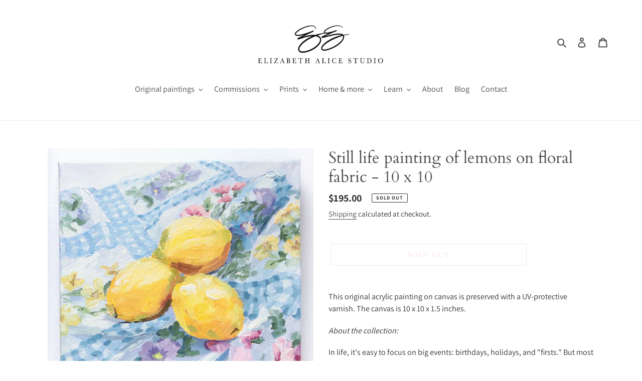

--- FILE ---
content_type: application/x-javascript
request_url: https://app.sealsubscriptions.com/shopify/public/status/shop/elizabeth-alice-studio.myshopify.com.js?1769646803
body_size: -289
content:
var sealsubscriptions_settings_updated='1697809289c';